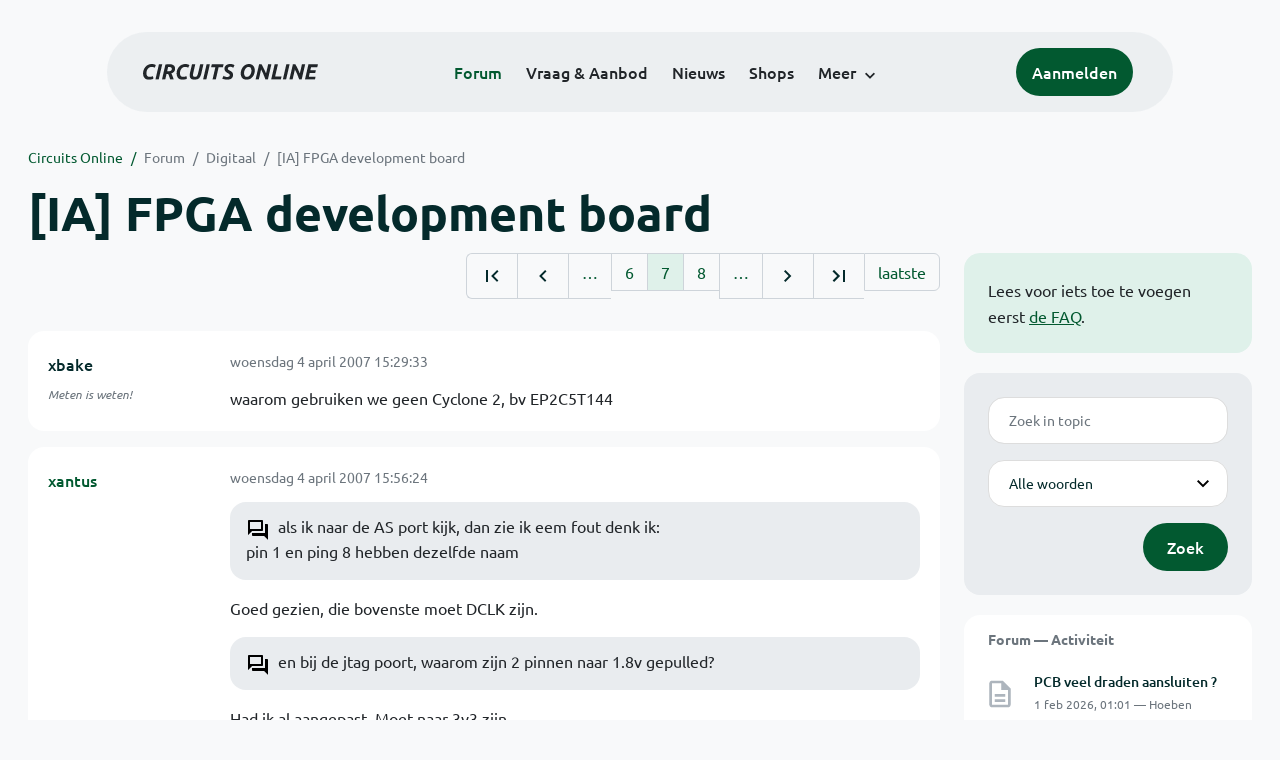

--- FILE ---
content_type: text/html; charset=ISO-8859-15
request_url: https://www.circuitsonline.net/forum/view/message/599314
body_size: 13094
content:
<!DOCTYPE html>
<html lang="nl" class="style-automode style-normal">
<head>
  <meta http-equiv="Content-Type" content="text/html; charset=ISO-8859-15">
  <meta name="viewport" content="width=device-width,initial-scale=1">
  <title>[IA] FPGA development board - Forum - Circuits Online</title>
  <link rel="stylesheet" href="/min?g=twentyfour-theme-css&amp;v=voFBUdfRb3ZJl4SGK7Dh4pf6ULA">

  <link rel="alternate" title="Circuits Online RSS feed" type="application/atom+xml" href="/rss">
  <meta name="author" content="Stichting Circuits Online">
  <link rel="shortcut icon" href="/favicon.ico">
  <script type="application/json" id="clientData">{"low_reso_form_action":"\/site-preference?type=low_reso","analytics":{"base_url":"https:\/\/analytics.circuitsonline.net\/","site_id":"1","sidebar":"yes","font":"default"}}</script>  <script src="/min?g=twentyfour-theme-js&amp;v=vwSmn05Lt8lutFRcFvYSBowqV0g" defer></script>
<script src="/min?g=forum.first-unread-js&amp;v=12QznLHFQV7ehLAmDmnVSTaDh7Q" defer></script>
<script src="/min?g=set-active-js&amp;v=WbdGP6txO090A4Di63RBPBbdy_0" defer></script>

</head>
<body>

            

<div class="main-navigation">
  <div class="main-navigation__row">
    <nav class="main-navigation__nav navbar navbar-expand js-set-active">
      <div class="container-fluid">
        <a href="/" class="navbar-brand"><img src="/assets/images/logo.svg?v=TZwq5KgQQh6qJscctdGOAAhuXtE" class="logo" alt="Circuits Online logo"><img src="/assets/images/logo-dark.svg?v=IV74dOVWBUje4259yBH_0CsgzXQ" class="logo-dark" alt="Circuits Online logo"></a>
        <ul class="navbar-nav">
                      <li class="nav-item"><a class="nav-link" href="/forum">Forum</a></li>
                      <li class="nav-item"><a class="nav-link" href="/aanbod">Vraag &amp; Aanbod</a></li>
                      <li class="nav-item"><a class="nav-link" href="/nieuws">Nieuws</a></li>
                      <li class="nav-item"><a class="nav-link" href="/shops">Shops</a></li>
                    <li class="nav-item dropdown">
            <a class="nav-link dropdown-toggle" href="#" role="button" data-bs-toggle="dropdown" aria-expanded="false">Meer</a>
            <ul class="dropdown-menu">
                              <li><a class="dropdown-item" href="/artikelen">Artikelen</a></li>
                              <li><a class="dropdown-item" href="/schakelingen">Schakelingen</a></li>
                              <li><a class="dropdown-item" href="/download">Downloads</a></li>
                              <li><a class="dropdown-item" href="/doneren">Doneren</a></li>
                              <li><a class="dropdown-item" href="/links">Links</a></li>
                              <li><a class="dropdown-item" href="/contact">Contact</a></li>
                          </ul>
          </li>
        </ul>
        <div class="main-navigation__account">
                      <a href="/my/login" class="btn">
              <span>Aanmelden</span>
              <svg class="icon icon--person" aria-hidden="true" focusable="false"><use xlink:href="/assets/images/icons.svg?v=O7jJGy0W9ch--tQExxxFdN9M86k#person"></use></svg>
            </a>
                  </div>
        <button class="btn main-navigation__offcanvas-button" type="button" data-bs-toggle="offcanvas" data-bs-target="#mainNavigationOffcanvas" aria-controls="mainNavigationOffcanvas"><span class="navbar-toggler-icon"></span></button>
      </div>
    </nav>
  </div>
</div>

<div class="main-navigation-offcanvas offcanvas offcanvas-end js-set-active" tabindex="-1" id="mainNavigationOffcanvas">
  <button type="button" class="btn btn-close" data-bs-dismiss="offcanvas" aria-label="Sluiten"><svg class="icon icon--close" aria-hidden="true" focusable="false"><use xlink:href="/assets/images/icons.svg?v=O7jJGy0W9ch--tQExxxFdN9M86k#close"></use></svg></button>
  <div class="offcanvas-body">
    <ul class="main-navigation-offcanvas__primary nav flex-column">
              <li class="nav-item"><a class="nav-link" href="/forum">Forum</a></li>
              <li class="nav-item"><a class="nav-link" href="/aanbod">Vraag &amp; Aanbod</a></li>
              <li class="nav-item"><a class="nav-link" href="/nieuws">Nieuws</a></li>
              <li class="nav-item"><a class="nav-link" href="/shops">Shops</a></li>
          </ul>
    <ul class="main-navigation-offcanvas__secondary nav flex-column">
              <li class="nav-item"><a class="nav-link" href="/artikelen">Artikelen</a></li>
              <li class="nav-item"><a class="nav-link" href="/schakelingen">Schakelingen</a></li>
              <li class="nav-item"><a class="nav-link" href="/download">Downloads</a></li>
              <li class="nav-item"><a class="nav-link" href="/doneren">Doneren</a></li>
              <li class="nav-item"><a class="nav-link" href="/links">Links</a></li>
              <li class="nav-item"><a class="nav-link" href="/contact">Contact</a></li>
          </ul>
  </div>
</div>

      
            
      
                                    <div class="container" itemscope itemtype="https://schema.org/DiscussionForumPosting">
        <div class="row">
      <div class="content--forum content--forum-topic order-1 col-xl-9 content">
        <div class="content__head">
          <nav class="content__head__breadcrumb" aria-label="Kruimelpad"><ol><li><a href="/">Circuits Online</a></li><li><a href="/forum">Forum</a></li><li><a href="/forum/section/3">Digitaal</a></li><li><a href="/forum/view/45499">[IA] FPGA development board</a></li></ol></nav>
          <h1 itemprop="headline">[IA] FPGA development board</h1>

                  </div>
      </div>
    </div>
    <div class="row">
      <aside class="col-xl-3 order-2">
                  
<div class="sidebar sidebar--forum-info sidebar--forum-info--show-mobile">
    <div class="sidebar__content">
                  <p>Lees voor iets toe te voegen eerst <a href="/forum/faq">de FAQ</a>.</p>
      
            
      </div>
</div>
                  <div class="sidebar sidebar--forum-topic-search">
  <div class="sidebar__content">
      <div class="alert alert-danger form-errors form-errors--empty" id="forum_topic_search_errors">
    <svg class="icon icon--dangerous" aria-hidden="true" focusable="false"><use href="/assets/images/icons.svg?v=O7jJGy0W9ch--tQExxxFdN9M86k#dangerous"></use></svg>
    <ul>
          </ul>
  </div>


<form class="form coForm" method="get" name="forum_topic_search" action="/forum/view/45499">
          <div class="form--forum_topic_search">
                                                    
                          
        <div class="form-element form-element--text" id="forum_topic_search_query">
                      <label class="form-label" for="forum-topic-search-query--R07yqhYPWuo">Zoek</label>
              <input class="form-control formText" placeholder="Zoek in topic" id="forum-topic-search-query--R07yqhYPWuo" type="text" name="query" value>

                            </div>
                                                
        
        <div class="form-element form-element--select" id="forum_topic_search_mode">
                      <label class="form-label">Modus</label>
            <select class="form-select formSelect" name="mode">
      <option value="and" selected>Alle woorden</option>
      <option value="or">E&eacute;n of meer woorden</option>
      <option value="user">Gebruiker</option>
  </select>
                            </div>
          
          <button type="submit" class="btn btn-primary">Zoek</button>
            </div>
</form>
  </div>
</div>

                  
<div class="tracker tracker--forum">
  <div class="tracker__head">
    <h6><a href="/forum/active">Forum &#x2014; Activiteit</a></h6>
  </div>
  <ol class="listing listing--small listing--forum-tracker">
                <li class="list-item" data-is-new-stamp="1769904103">
        <span class="image"><svg class="icon icon--description" aria-hidden="true" focusable="false"><use href="/assets/images/icons.svg?v=O7jJGy0W9ch--tQExxxFdN9M86k#description"></use></svg></span>
        <div>
          <div>
            <h6><a href="/forum/view/171081/last" rel="nofollow">PCB veel draden aansluiten ?</a></h6>
            <span class="meta">1 feb 2026, 01:01 &#x2014; Hoeben</span>
          </div>
        </div>
      </li>
                <li class="list-item" data-is-new-stamp="1769903386">
        <span class="image"><svg class="icon icon--description" aria-hidden="true" focusable="false"><use href="/assets/images/icons.svg?v=O7jJGy0W9ch--tQExxxFdN9M86k#description"></use></svg></span>
        <div>
          <div>
            <h6><a href="/forum/view/171109/last" rel="nofollow">Treinloods</a></h6>
            <span class="meta">1 feb 2026, 00:49 &#x2014; Fikkie zero</span>
          </div>
        </div>
      </li>
                <li class="list-item" data-is-new-stamp="1769901268">
        <span class="image"><svg class="icon icon--description" aria-hidden="true" focusable="false"><use href="/assets/images/icons.svg?v=O7jJGy0W9ch--tQExxxFdN9M86k#description"></use></svg></span>
        <div>
          <div>
            <h6><a href="/forum/view/171112/last" rel="nofollow">Griezelig nieuws uit Belarus!</a></h6>
            <span class="meta">1 feb 2026, 00:14 &#x2014; maartenbakker</span>
          </div>
        </div>
      </li>
                <li class="list-item" data-is-new-stamp="1769900812">
        <span class="image"><svg class="icon icon--description" aria-hidden="true" focusable="false"><use href="/assets/images/icons.svg?v=O7jJGy0W9ch--tQExxxFdN9M86k#description"></use></svg></span>
        <div>
          <div>
            <h6><a href="/forum/view/161974/last" rel="nofollow">Pioneer cdj-2000 wil niet meer aan</a></h6>
            <span class="meta">1 feb 2026, 00:06 &#x2014; Djjjjj</span>
          </div>
        </div>
      </li>
      </ol>
</div>

                  
<div class="tracker tracker--aanbod">
  <div class="tracker__head">
    <h6><a href="/aanbod">Vraag &amp; Aanbod &#x2014; Activiteit</a></h6>
  </div>
  <ol class="listing listing--small listing--aanbod-tracker">
                <li class="list-item" data-is-new-stamp="1769905972">
        <span class="image"><svg class="icon icon--shopping-bag" aria-hidden="true" focusable="false"><use href="/assets/images/icons.svg?v=O7jJGy0W9ch--tQExxxFdN9M86k#shopping_bag"></use></svg></span>
        <div>
          <div>
            <h6><a href="/aanbod/35463/meten/cemb-c34-balanceermachine-voor-banden..html">CEMB C34  Balanceermachine voor banden.</a></h6>
            <span class="meta">1 feb 2026, 01:32 &#x2014; EEEE</span>
          </div>
        </div>
      </li>
                <li class="list-item" data-is-new-stamp="1769890204">
        <span class="image"><svg class="icon icon--shopping-bag" aria-hidden="true" focusable="false"><use href="/assets/images/icons.svg?v=O7jJGy0W9ch--tQExxxFdN9M86k#shopping_bag"></use></svg></span>
        <div>
          <div>
            <h6><a href="/aanbod/35462/overige/antieke-bel-van-bell-telefoon.html">antieke bel van Bell Telefoon &#039;!</a></h6>
            <span class="meta">31 jan 2026, 21:10 &#x2014; ruts</span>
          </div>
        </div>
      </li>
                <li class="list-item" data-is-new-stamp="1769885740">
        <span class="image"><svg class="icon icon--shopping-bag" aria-hidden="true" focusable="false"><use href="/assets/images/icons.svg?v=O7jJGy0W9ch--tQExxxFdN9M86k#shopping_bag"></use></svg></span>
        <div>
          <div>
            <h6><a href="/aanbod/35461/meten/zoyi-zt-703s-oscilloscoop-multimeter-signaalgenerator-in-1-50mhz-25000-count-compleet.html">Zoyi ZT-703S Oscilloscoop/Multimeter/Signaalgenerator in 1 (50MHz, 25000 Count), compleet</a></h6>
            <span class="meta">31 jan 2026, 19:55 &#x2014; Salient</span>
          </div>
        </div>
      </li>
                <li class="list-item" data-is-new-stamp="1769884688">
        <span class="image"><svg class="icon icon--shopping-bag" aria-hidden="true" focusable="false"><use href="/assets/images/icons.svg?v=O7jJGy0W9ch--tQExxxFdN9M86k#shopping_bag"></use></svg></span>
        <div>
          <div>
            <h6><a href="/aanbod/35460/overige/inschakelvertraging.html">inschakelvertraging</a></h6>
            <span class="meta">31 jan 2026, 19:38 &#x2014; fatbeard</span>
          </div>
        </div>
      </li>
      </ol>
</div>

              </aside>
      <article class="content--forum content--forum-topic order-1 col-xl-9 content">
        <div class="content__content">
                      <link itemprop="url" href="/forum/view/45499">
  <meta itemprop="datePublished" content="2007-03-03T10:27:46+01:00">
<div itemprop="interactionStatistic" itemscope itemtype="https://schema.org/InteractionCounter">
  <meta itemprop="interactionType" content="https://schema.org/CommentAction">
  <meta itemprop="userInteractionCount" content="352">
</div>



<div class="forum-topic-header forum-topic-header--has-pager">
  <div><a href="#" class="btn btn-primary btn-icon btn-sm"><svg class="icon icon--arrow-downward" aria-hidden="true" focusable="false"><use href="/assets/images/icons.svg?v=O7jJGy0W9ch--tQExxxFdN9M86k#arrow_downward"></use></svg>Eerste ongelezen bericht</a></div>
  <nav class="pager" role="navigation"><ul><li><a href="/forum/view/45499/1" title="Eerste pagina"><svg class="icon icon--first_page"><use xlink:href="/assets/images/icons.svg#first_page"></use></svg></a></li><li><a href="/forum/view/45499/6" title="Vorige pagina"><svg class="icon icon--navigate_before"><use xlink:href="/assets/images/icons.svg#navigate_before"></use></svg></a></li><li role="presentation">&hellip;</li><li><a href="/forum/view/45499/6">6</a></li><li class="is-active"><a href="/forum/view/45499/7">7</a></li><li><a href="/forum/view/45499/8">8</a></li><li role="presentation">&hellip;</li><li><a href="/forum/view/45499/8" title="Volgende pagina"><svg class="icon icon--navigate_next"><use xlink:href="/assets/images/icons.svg#navigate_next"></use></svg></a></li><li><a href="/forum/view/45499/15" title="Laatste pagina"><svg class="icon icon--last_page"><use xlink:href="/assets/images/icons.svg#last_page"></use></svg></a></li><li><a href="/forum/view/45499/last" rel="nofollow">laatste</a></li></ul></nav>
</div>

                                                                                                                                                          
  
  <div class="user-message-list user-message-list--forum">
          <div class="user-message-list__message" data-id="598796" data-timestamp="1175693373" itemprop="comment" itemscope itemtype="https://schema.org/Comment">
        <div class="user-message-list__message__name" itemprop="author" itemscope itemtype="https://schema.org/Person">
          <h6 itemprop="name">
                          <a href="/forum/user/6326" class="user" title="xbake" itemprop="url">
                xbake
              </a>
                      </h6>
                                          <p class="user-message-list__message__name__signature">Meten is weten!</p>
                  </div>
        <div class="user-message-list__message__content">
          <div class="user-message-list__message__content__meta">
            <div class="user-message-list__message__content__meta__date" >
              <a id="598796" href="/forum/view/message/598796#598796" rel="nofollow">              <time datetime="2007-04-04T15:29:33+02:00" itemprop="dateCreated">woensdag 4 april 2007 15:29:33</time>              </a>            </div>
            <div class="user-message-list__message__content__meta__icons">
              
            </div>
          </div>
          <div class="user-message-list__message__content__content" itemprop="text">
            <p>waarom gebruiken we geen Cyclone 2, bv EP2C5T144</p>

                      </div>
          
        </div>
        <div class="user-message-list__message__icons">
          
        </div>
      </div>
          <div class="user-message-list__message" data-id="598814" data-timestamp="1175694984" itemprop="comment" itemscope itemtype="https://schema.org/Comment">
        <div class="user-message-list__message__name" itemprop="author" itemscope itemtype="https://schema.org/Person">
          <h6 itemprop="name">
                          <a href="/forum/user/14754" class="is-starter" title="xantus (topic starter)" itemprop="url">
                xantus
              </a>
                      </h6>
                                      </div>
        <div class="user-message-list__message__content">
          <div class="user-message-list__message__content__meta">
            <div class="user-message-list__message__content__meta__date" >
              <a id="598814" href="/forum/view/message/598814#598814" rel="nofollow">              <time datetime="2007-04-04T15:56:24+02:00" itemprop="dateCreated">woensdag 4 april 2007 15:56:24</time>              </a>            </div>
            <div class="user-message-list__message__content__meta__icons">
              
            </div>
          </div>
          <div class="user-message-list__message__content__content" itemprop="text">
            <blockquote class="ubbq"><p>als ik naar de AS port kijk, dan zie ik eem fout denk ik:<br>pin 1 en ping 8 hebben dezelfde naam</p></blockquote><p>Goed gezien, die bovenste moet DCLK zijn.</p><blockquote class="ubbq"><p>en bij de jtag poort, waarom zijn 2 pinnen naar 1.8v gepulled?</p></blockquote><p>Had ik al aangepast. Moet naar 3v3 zijn.</p><blockquote class="ubbq"><p>is deze de meest recente schema?</p></blockquote><p>Nee, is al heel oud <img class="smilie" src="/images/smilies/wink.gif" alt=";)">.</p>

                      </div>
          
        </div>
        <div class="user-message-list__message__icons">
          
        </div>
      </div>
          <div class="user-message-list__message" data-id="598834" data-timestamp="1175697074" itemprop="comment" itemscope itemtype="https://schema.org/Comment">
        <div class="user-message-list__message__name" itemprop="author" itemscope itemtype="https://schema.org/Person">
          <h6 itemprop="name">
                          <a href="/forum/user/384" class="user" title="miniK0bo" itemprop="url">
                miniK0bo
              </a>
                      </h6>
                                      </div>
        <div class="user-message-list__message__content">
          <div class="user-message-list__message__content__meta">
            <div class="user-message-list__message__content__meta__date" >
              <a id="598834" href="/forum/view/message/598834#598834" rel="nofollow">              <time datetime="2007-04-04T16:31:14+02:00" itemprop="dateCreated">woensdag 4 april 2007 16:31:14</time>              </a>            </div>
            <div class="user-message-list__message__content__meta__icons">
              
            </div>
          </div>
          <div class="user-message-list__message__content__content" itemprop="text">
            <p>even een vraagje tussen door:</p><p>Op de cyclone2 kunnen de volgende pinnen als IO pinnen gebruikt worden.<br>ASDO<br>nCSO<br>INIT_DONE<br>nCEO<br>Als ik een Active Serial poort erop wil, moet deze pinnen alleen gebruikt worden door de AS poort zeker? Ik kan deze pinnen niet ook voor andere dingen gebruiken (als ik voor AS kies)?</p><p>Is het mogelijk om een driver er tussen te plaatsen, en met behulp van de nSTATUS en CONF_DONE, kiezen of ik AS wil of mijn normale circuit?</p>

                      </div>
          
        </div>
        <div class="user-message-list__message__icons">
          
        </div>
      </div>
          <div class="user-message-list__message" data-id="598902" data-timestamp="1175705631" itemprop="comment" itemscope itemtype="https://schema.org/Comment">
        <div class="user-message-list__message__name" itemprop="author" itemscope itemtype="https://schema.org/Person">
          <h6 itemprop="name">
                          <a href="/forum/user/8956" class="user" title="free_electron" itemprop="url">
                free_electron
              </a>
                      </h6>
                      <p class="user-message-list__message__name__status">Silicon Member</p>
                                          <p class="user-message-list__message__name__signature">Professioneel ElectronenTemmer  - <a href="http://siliconvalleygarage.com" target="_blank" rel="nofollow noopener">siliconvalleygarage.com</a> - De voltooid verleden tijd van &#039;halfgeleider&#039; is &#039;zand&#039; ... US 8,032,693 / US 7,714,746 / US 7,355,303 / US 7,098,557 / US 6,762,632 / EP 1804159  - Real programmers write Hex into ROM</p>
                  </div>
        <div class="user-message-list__message__content">
          <div class="user-message-list__message__content__meta">
            <div class="user-message-list__message__content__meta__date" >
              <a id="598902" href="/forum/view/message/598902#598902" rel="nofollow">              <time datetime="2007-04-04T18:53:51+02:00" itemprop="dateCreated">woensdag 4 april 2007 18:53:51</time>              </a>            </div>
            <div class="user-message-list__message__content__meta__icons">
              
            </div>
          </div>
          <div class="user-message-list__message__content__content" itemprop="text">
            <p>doe dat niet.<br>alloceer die pinnen dedicated voor hun AS functie.<br>de chip is &#039;picky&#039; voor zijn signalen.</p><p>je wint alleen 2 io pinnen en een hoop miserie. en je moet telkens met jumpertjes liggen prullen.</p><p>de helft van die AS pinnen zijn toch gene io pinnen.</p>

                      </div>
          
        </div>
        <div class="user-message-list__message__icons">
          
        </div>
      </div>
          <div class="user-message-list__message" data-id="598903" data-timestamp="1175705794" itemprop="comment" itemscope itemtype="https://schema.org/Comment">
        <div class="user-message-list__message__name" itemprop="author" itemscope itemtype="https://schema.org/Person">
          <h6 itemprop="name">
                          <a href="/forum/user/8956" class="user" title="free_electron" itemprop="url">
                free_electron
              </a>
                      </h6>
                      <p class="user-message-list__message__name__status">Silicon Member</p>
                                          <p class="user-message-list__message__name__signature">Professioneel ElectronenTemmer  - <a href="http://siliconvalleygarage.com" target="_blank" rel="nofollow noopener">siliconvalleygarage.com</a> - De voltooid verleden tijd van &#039;halfgeleider&#039; is &#039;zand&#039; ... US 8,032,693 / US 7,714,746 / US 7,355,303 / US 7,098,557 / US 6,762,632 / EP 1804159  - Real programmers write Hex into ROM</p>
                  </div>
        <div class="user-message-list__message__content">
          <div class="user-message-list__message__content__meta">
            <div class="user-message-list__message__content__meta__date" >
              <a id="598903" href="/forum/view/message/598903#598903" rel="nofollow">              <time datetime="2007-04-04T18:56:34+02:00" itemprop="dateCreated">woensdag 4 april 2007 18:56:34</time>              </a>            </div>
            <div class="user-message-list__message__content__meta__icons">
              
            </div>
          </div>
          <div class="user-message-list__message__content__content" itemprop="text">
            <blockquote class="ubbq"><p><a href="/forum/view/message/598796#598796" class="quote"><b>Op 4 april 2007 15:29:33 schreef xbake</b></a>:<br>waarom gebruiken we geen Cyclone 2, bv EP2C5T144</p></blockquote><p>zeg jongen.... die discussie hebben we 3 weken terug al gehad ...</p><p>ik weet niet wat Xantus zijn beweegredenen zijn . de mijne zijn simpel : ik heb nog een volledige tray ep1C3 liggen. en de upgrade naar 1c6 is eenvoudig.</p><p>je kan zelf bepalen welke je wilt zetten.  in cyclone II is er maar 1 chippie in tqfp144. Ik dacht trouwens dat die Cyclone II ook iets minder IO pinnen had dan de cyclone 1.</p><p>en de 1c6 / 1c6 zijn meeeer dan groot genoeg voor wat ik er wil mee doen. het enige voordeel van cyclone II is dat er multipliers in zitten... en de kans dat je dat gaat gebruiken is klein. je moet al geweldige complexe dingen hebben vooraleer je dat nodig hebt.</p>

                          <p class="user-message-list__message__content__content__editmessage">
                [Bericht gewijzigd door
                <a href="/forum/user/8956">free_electron</a>                op <time datetime="2007-04-04T18:57:31+02:00" itemprop="dateModified">woensdag 4 april 2007 18:57:31</time>
                ]
              </p>
                      </div>
          
        </div>
        <div class="user-message-list__message__icons">
          
        </div>
      </div>
          <div class="user-message-list__message" data-id="599314" data-timestamp="1175785359" itemprop="comment" itemscope itemtype="https://schema.org/Comment">
        <div class="user-message-list__message__name" itemprop="author" itemscope itemtype="https://schema.org/Person">
          <h6 itemprop="name">
                          <a href="/forum/user/14754" class="is-starter" title="xantus (topic starter)" itemprop="url">
                xantus
              </a>
                      </h6>
                                      </div>
        <div class="user-message-list__message__content">
          <div class="user-message-list__message__content__meta">
            <div class="user-message-list__message__content__meta__date" >
              <a id="599314" href="/forum/view/message/599314#599314" rel="nofollow">              <time datetime="2007-04-05T17:02:39+02:00" itemprop="dateCreated">donderdag 5 april 2007 17:02:39</time>              </a>            </div>
            <div class="user-message-list__message__content__meta__icons">
              
            </div>
          </div>
          <div class="user-message-list__message__content__content" itemprop="text">
            <blockquote class="ubbq"><p>waarom gebruiken we geen Cyclone 2, bv EP2C5T144</p></blockquote><p>Zijn ongeveer even groot, cyclone I heeft 10% meer IO pinnen dan de cyclone II.<br>Van de cyclone I zijn er meerdere in TQFN package waardoor je makkelijker kan kiezen welke je wilt. Van de cyclone II is er alleen de EP2C5 in TQFP144.</p><p>Nog een <a href="http://greenbird.info/fpga_gerber.pdf" target="_blank" rel="nofollow noopener">plaatje</a> van de gerber die is gestuurd <img class="smilie" src="/images/smilies/smile.gif" alt=":)">. Nu ben ik opzoek naar de componenten ervoor. Als er iemand is die deze <a href="http://www.greenbird.info/bom.html" target="_blank" rel="nofollow noopener">componenten</a> (of een deel ervan) heeft liggen en aan wil verkopen. Stuur mij dan een mailtje. Of misschien is er iemand die binnenkort bij digikey gaat bestellen waar ik bij mee mag bestellen.</p><p>EDIT: winkel waar ik zonder credit card kan bestellen waar ze deze componenten hebben zijn ook welkom (vooral voor de fpga).</p>

                      </div>
          
        </div>
        <div class="user-message-list__message__icons">
          
        </div>
      </div>
          <div class="user-message-list__message" data-id="599332" data-timestamp="1175787670" itemprop="comment" itemscope itemtype="https://schema.org/Comment">
        <div class="user-message-list__message__name" itemprop="author" itemscope itemtype="https://schema.org/Person">
          <h6 itemprop="name">
                          <a href="/forum/user/15003" class="user" title="Mol3000" itemprop="url">
                Mol3000
              </a>
                      </h6>
                                      </div>
        <div class="user-message-list__message__content">
          <div class="user-message-list__message__content__meta">
            <div class="user-message-list__message__content__meta__date" >
              <a id="599332" href="/forum/view/message/599332#599332" rel="nofollow">              <time datetime="2007-04-05T17:41:10+02:00" itemprop="dateCreated">donderdag 5 april 2007 17:41:10</time>              </a>            </div>
            <div class="user-message-list__message__content__meta__icons">
              
            </div>
          </div>
          <div class="user-message-list__message__content__content" itemprop="text">
            <p>microSD card socket, waar haal je die vandaan?</p>

                      </div>
          
        </div>
        <div class="user-message-list__message__icons">
          
        </div>
      </div>
          <div class="user-message-list__message" data-id="599335" data-timestamp="1175788003" itemprop="comment" itemscope itemtype="https://schema.org/Comment">
        <div class="user-message-list__message__name" itemprop="author" itemscope itemtype="https://schema.org/Person">
          <h6 itemprop="name">
                          <a href="/forum/user/14754" class="is-starter" title="xantus (topic starter)" itemprop="url">
                xantus
              </a>
                      </h6>
                                      </div>
        <div class="user-message-list__message__content">
          <div class="user-message-list__message__content__meta">
            <div class="user-message-list__message__content__meta__date" >
              <a id="599335" href="/forum/view/message/599335#599335" rel="nofollow">              <time datetime="2007-04-05T17:46:43+02:00" itemprop="dateCreated">donderdag 5 april 2007 17:46:43</time>              </a>            </div>
            <div class="user-message-list__message__content__meta__icons">
              
            </div>
          </div>
          <div class="user-message-list__message__content__content" itemprop="text">
            <p><a href="http://www.sparkfun.com/commerce/product_info.php?products_id=127" target="_blank" rel="nofollow noopener">hier</a> of <a href="http://www.digikey.com/scripts/DkSearch/dksus.dll?Detail?Ref=145561&amp;Row=171848&amp;Site=US" target="_blank" rel="nofollow noopener">hier</a>. Heb hem zelf bij sparkfun gehaald.</p>

                      </div>
          
        </div>
        <div class="user-message-list__message__icons">
          
        </div>
      </div>
          <div class="user-message-list__message" data-id="599343" data-timestamp="1175788764" itemprop="comment" itemscope itemtype="https://schema.org/Comment">
        <div class="user-message-list__message__name" itemprop="author" itemscope itemtype="https://schema.org/Person">
          <h6 itemprop="name">
                          <a href="/forum/user/15003" class="user" title="Mol3000" itemprop="url">
                Mol3000
              </a>
                      </h6>
                                      </div>
        <div class="user-message-list__message__content">
          <div class="user-message-list__message__content__meta">
            <div class="user-message-list__message__content__meta__date" >
              <a id="599343" href="/forum/view/message/599343#599343" rel="nofollow">              <time datetime="2007-04-05T17:59:24+02:00" itemprop="dateCreated">donderdag 5 april 2007 17:59:24</time>              </a>            </div>
            <div class="user-message-list__message__content__meta__icons">
              
            </div>
          </div>
          <div class="user-message-list__message__content__content" itemprop="text">
            <p>dank.</p><p>lol, gebruik ik in me ontwerp net een ander footprint.<br>Deze: <a href="http://multimedia.mmm.com/mws/mediawebserver.dyn?6666660Zjcf6lVs6EVs66SGhSCOrrrrQ-" target="_blank" rel="nofollow noopener">http://multimedia.mmm.com/mws/mediawebserver.dyn?6666660Zjcf6lVs6EVs66&hellip;</a></p><p>Ik heb er eentje nodig voor proto. Dan contact ik een supplier wel voor een sample. </p>

                      </div>
          
        </div>
        <div class="user-message-list__message__icons">
          
        </div>
      </div>
          <div class="user-message-list__message" data-id="599430" data-timestamp="1175796996" itemprop="comment" itemscope itemtype="https://schema.org/Comment">
        <div class="user-message-list__message__name" itemprop="author" itemscope itemtype="https://schema.org/Person">
          <h6 itemprop="name">
                          <a href="/forum/user/11604" class="user" title="madwizard" itemprop="url">
                madwizard
              </a>
                      </h6>
                                          <p class="user-message-list__message__name__signature"><a href="http://www.madwizard.org" target="_blank" rel="nofollow noopener">www.madwizard.org</a></p>
                  </div>
        <div class="user-message-list__message__content">
          <div class="user-message-list__message__content__meta">
            <div class="user-message-list__message__content__meta__date" >
              <a id="599430" href="/forum/view/message/599430#599430" rel="nofollow">              <time datetime="2007-04-05T20:16:36+02:00" itemprop="dateCreated">donderdag 5 april 2007 20:16:36</time>              </a>            </div>
            <div class="user-message-list__message__content__meta__icons">
              
            </div>
          </div>
          <div class="user-message-list__message__content__content" itemprop="text">
            <blockquote class="ubbq"><p><a href="/forum/view/message/598903#598903" class="quote"><b>Op 4 april 2007 18:56:34 schreef free_electron</b></a>:<br>in cyclone II is er maar 1 chippie in tqfp144.</p></blockquote><blockquote class="ubbq"><p><a href="/forum/view/message/599314#599314" class="quote"><b>Op 5 april 2007 17:02:39 schreef xantus</b></a>:<br>Van de cyclone II is er alleen de EP2C5 in TQFP144.</p></blockquote><p>Dan kijken jullie toch echt verkeerd. <br><b>EP2C5</b>: TQFP 144 pins en PQFP 208 pins (=TQFP maar dan dikker)<br><b>EP2C8</b>: TQFP 144 pins en PQFP 208 pins <br><b>EP2C20</b> (!): PQFP 240 pins<br>De laatste is redelijk nieuw maar ook gewoon prima bij digikey NL te krijgen (op voorraad). De andere 2 zijn er al heel lang.</p><p>(En de cyclone III gaat zelfs tot 40k LE&#039;s in PQFP, dus we zitten nog lang niet in de problemen met een tekort aan LE&#039;s in soldeerbare packages)</p>

                          <p class="user-message-list__message__content__content__editmessage">
                [Bericht gewijzigd door
                <a href="/forum/user/11604">madwizard</a>                op <time datetime="2007-04-05T20:17:59+02:00" itemprop="dateModified">donderdag 5 april 2007 20:17:59</time>
                ]
              </p>
                      </div>
          
        </div>
        <div class="user-message-list__message__icons">
          
        </div>
      </div>
          <div class="user-message-list__message" data-id="599527" data-timestamp="1175807863" itemprop="comment" itemscope itemtype="https://schema.org/Comment">
        <div class="user-message-list__message__name" itemprop="author" itemscope itemtype="https://schema.org/Person">
          <h6 itemprop="name">
                          <a href="/forum/user/14754" class="is-starter" title="xantus (topic starter)" itemprop="url">
                xantus
              </a>
                      </h6>
                                      </div>
        <div class="user-message-list__message__content">
          <div class="user-message-list__message__content__meta">
            <div class="user-message-list__message__content__meta__date" >
              <a id="599527" href="/forum/view/message/599527#599527" rel="nofollow">              <time datetime="2007-04-05T23:17:43+02:00" itemprop="dateCreated">donderdag 5 april 2007 23:17:43</time>              </a>            </div>
            <div class="user-message-list__message__content__meta__icons">
              
            </div>
          </div>
          <div class="user-message-list__message__content__content" itemprop="text">
            <p>EP2C8 is inderdaad in TQFP144. Had dit nog niet gezien. Maar deze heeft nog minder IO&#039;s (84 tegen 98 van de EP1C6). </p><p>Er zijn er idd ook in PQFP. Deze zijn ook goed te solderen, maar door het dubbele aantal pinnen passen deze niet meer in die gratis eagle versie met extra componenten. Je hebt dan bijna alle ruimte nodig om de io&#039;s naar buiten te brengen + vergrote oppervlakte van de chip.</p><p>Is jammer dat de EP1C3, EP1C6, EP2C5 en EP2C8 niet pin compitable zijn. Dat zou het helemaal mooi maken zodat je zelf kan kiezen welke je neemt. </p>

                          <p class="user-message-list__message__content__content__editmessage">
                [Bericht gewijzigd door
                <a href="/forum/user/14754">xantus</a>                op <time datetime="2007-04-05T23:19:44+02:00" itemprop="dateModified">donderdag 5 april 2007 23:19:44</time>
                ]
              </p>
                      </div>
          
        </div>
        <div class="user-message-list__message__icons">
          
        </div>
      </div>
          <div class="user-message-list__message" data-id="599541" data-timestamp="1175808971" itemprop="comment" itemscope itemtype="https://schema.org/Comment">
        <div class="user-message-list__message__name" itemprop="author" itemscope itemtype="https://schema.org/Person">
          <h6 itemprop="name">
                          <a href="/forum/user/6326" class="user" title="xbake" itemprop="url">
                xbake
              </a>
                      </h6>
                                          <p class="user-message-list__message__name__signature">Meten is weten!</p>
                  </div>
        <div class="user-message-list__message__content">
          <div class="user-message-list__message__content__meta">
            <div class="user-message-list__message__content__meta__date" >
              <a id="599541" href="/forum/view/message/599541#599541" rel="nofollow">              <time datetime="2007-04-05T23:36:11+02:00" itemprop="dateCreated">donderdag 5 april 2007 23:36:11</time>              </a>            </div>
            <div class="user-message-list__message__content__meta__icons">
              
            </div>
          </div>
          <div class="user-message-list__message__content__content" itemprop="text">
            <p>de voorbije pagina&#039;s was er heel wat over en weer getrek waardoor ik de draad wat kwijt was welke fpga er nu ging komen. </p><p>Zolang ie maar soldeerbaar is, is het prima voor mij <img class="smilie" src="/images/smilies/wink.gif" alt=";)">. Ik zou wel graag wat meer doen met beeldverwerking, dus een krachtige processor is wel gevraagd, daarmee de vraag van de cyclone 2, onder het moto: &quot;ander en beter&quot;.</p><p>Ik zag onlangs dat philips &#039;ambilight&#039; gebruikt bij hun flat tv&#039;s, die verandert van kleur, naargelang bv de meest voorkomende kleur in het beeld. Lijkt me leuk zelf zoiets in mekaar te boksen met het bordje <img class="smilie" src="/images/smilies/puh2.gif" alt=":p"> . dan speelt het aantal IO&#039;s niet zo&#039;n rol, althans die 10% meer toch niet <img class="smilie" src="/images/smilies/wink.gif" alt=";)">.</p><p>mvg, bert</p>

                          <p class="user-message-list__message__content__content__editmessage">
                [Bericht gewijzigd door
                <a href="/forum/user/6326">xbake</a>                op <time datetime="2007-04-05T23:42:35+02:00" itemprop="dateModified">donderdag 5 april 2007 23:42:35</time>
                ]
              </p>
                      </div>
          
        </div>
        <div class="user-message-list__message__icons">
          
        </div>
      </div>
          <div class="user-message-list__message" data-id="599548" data-timestamp="1175809496" itemprop="comment" itemscope itemtype="https://schema.org/Comment">
        <div class="user-message-list__message__name" itemprop="author" itemscope itemtype="https://schema.org/Person">
          <h6 itemprop="name">
                          <a href="/forum/user/11604" class="user" title="madwizard" itemprop="url">
                madwizard
              </a>
                      </h6>
                                          <p class="user-message-list__message__name__signature"><a href="http://www.madwizard.org" target="_blank" rel="nofollow noopener">www.madwizard.org</a></p>
                  </div>
        <div class="user-message-list__message__content">
          <div class="user-message-list__message__content__meta">
            <div class="user-message-list__message__content__meta__date" >
              <a id="599548" href="/forum/view/message/599548#599548" rel="nofollow">              <time datetime="2007-04-05T23:44:56+02:00" itemprop="dateCreated">donderdag 5 april 2007 23:44:56</time>              </a>            </div>
            <div class="user-message-list__message__content__meta__icons">
              
            </div>
          </div>
          <div class="user-message-list__message__content__content" itemprop="text">
            <blockquote class="ubbq"><p><a href="/forum/view/message/599541#599541" class="quote"><b>Op 5 april 2007 23:36:11 schreef xbake</b></a>:<br>Ik zag onlangs dat philips &#039;ambilight&#039; gebruikt bij hun flat tv&#039;s, die verandert van kleur, naargelang bv de meest voorkomende kleur in het beeld. Lijkt me leuk zelf zoiets in mekaar te boksen met het bordje <img class="smilie" src="/images/smilies/puh2.gif" alt=":p"> . dan speelt het aantal IO&#039;s niet zo&#039;n rol, althans die 10% meer toch niet <img class="smilie" src="/images/smilies/wink.gif" alt=";)">.</p></blockquote><p><a href="http://gathering.tweakers.net/forum/list_messages/990389/last" target="_blank" rel="nofollow noopener">DIY Ambilight howto?</a> Prototype PCB wordt op dit moment gefabriceerd <img class="smilie" src="/images/smilies/smile.gif" alt=":)"></p>

                      </div>
          
        </div>
        <div class="user-message-list__message__icons">
          
        </div>
      </div>
          <div class="user-message-list__message" data-id="599563" data-timestamp="1175811721" itemprop="comment" itemscope itemtype="https://schema.org/Comment">
        <div class="user-message-list__message__name" itemprop="author" itemscope itemtype="https://schema.org/Person">
          <h6 itemprop="name">
                          <a href="/forum/user/14754" class="is-starter" title="xantus (topic starter)" itemprop="url">
                xantus
              </a>
                      </h6>
                                      </div>
        <div class="user-message-list__message__content">
          <div class="user-message-list__message__content__meta">
            <div class="user-message-list__message__content__meta__date" >
              <a id="599563" href="/forum/view/message/599563#599563" rel="nofollow">              <time datetime="2007-04-06T00:22:01+02:00" itemprop="dateCreated">vrijdag 6 april 2007 00:22:01</time>              </a>            </div>
            <div class="user-message-list__message__content__meta__icons">
              
            </div>
          </div>
          <div class="user-message-list__message__content__content" itemprop="text">
            <p>Wat en topic <img class="smilie" src="/images/smilies/yummie.gif" alt=":9">. Omdat ik een beetje lui ben vraag ik de vraagjes maar hier even ipv dat hele topic te lezen.<br>1) Welke FPGA (of cpld als ik het goed lees) zit erop?<br>2) <strike>Welke ADC gebruik je?</strike> TVP5150 video decoder zie ik<br>3) Waar heb je de PCBs laten maken?</p><p>En mag ik je een tip geven in dit topic (heb geen account op GoT). IC1 lijkt mij de voltage regulator, weet niet hoeveel je gebruikt, maar denk dat je beter iets in sot-23-5 kan zoeken dan DPAK. Bespaard redelijk wat ruimte (50%) <img class="smilie" src="/images/smilies/wink.gif" alt=";)"></p><p>Maar ziet er erg mooi uit <img class="smilie" src="/images/smilies/smile.gif" alt=":)"></p><p>////////// stukje van tweakers:///////</p><blockquote class="ubbq"><p><b>naftebakje</b>:<br>Als ik het goed zie, is er aan dat printje niets wat niet met de methode &quot;grote druppel tin aan een rij pinnetjes hangen, print schuin houden en met een tik de druppel tin naar beneden gooien&quot; kan gesoldeerd worden, eventueel nog eens de onderste pinnetjes met wat desoldeerlint bijwerken.</p></blockquote><blockquote class="ubbq"><p><b>madwizard</b>:<br>Solderen kan inderdaad wel met de hand, maar het gaat wel een stuk sneller als je soldeerpasta + hete lucht / oven gebruikt. Wel veel 0.5mm pitch spul, meeste R en Cs zijn 0805, alleen de 100nF zijn 0603.</p></blockquote><p>Heb op de bottom layer 1 DFN package zitten (0.5mm pitch no leads). En dat met een bout solderen, dat is het echte werk <img class="smilie" src="/images/smilies/devil.gif" alt="&gt;:)">. Hoop dat het goed gaat, vorige keer QFN (1mm pitch, no leads) gedaan en dat ging goed, dus hoop dat dit ook goed gaat.</p>

                          <p class="user-message-list__message__content__content__editmessage">
                [Bericht gewijzigd door
                <a href="/forum/user/14754">xantus</a>                op <time datetime="2007-04-06T00:31:50+02:00" itemprop="dateModified">vrijdag 6 april 2007 00:31:50</time>
                ]
              </p>
                      </div>
          
        </div>
        <div class="user-message-list__message__icons">
          
        </div>
      </div>
          <div class="user-message-list__message" data-id="599577" data-timestamp="1175813798" itemprop="comment" itemscope itemtype="https://schema.org/Comment">
        <div class="user-message-list__message__name" itemprop="author" itemscope itemtype="https://schema.org/Person">
          <h6 itemprop="name">
                          <a href="/forum/user/6326" class="user" title="xbake" itemprop="url">
                xbake
              </a>
                      </h6>
                                          <p class="user-message-list__message__name__signature">Meten is weten!</p>
                  </div>
        <div class="user-message-list__message__content">
          <div class="user-message-list__message__content__meta">
            <div class="user-message-list__message__content__meta__date" >
              <a id="599577" href="/forum/view/message/599577#599577" rel="nofollow">              <time datetime="2007-04-06T00:56:38+02:00" itemprop="dateCreated">vrijdag 6 april 2007 00:56:38</time>              </a>            </div>
            <div class="user-message-list__message__content__meta__icons">
              
            </div>
          </div>
          <div class="user-message-list__message__content__content" itemprop="text">
            <blockquote class="ubbq"><p>DIY Ambilight howto? Prototype PCB wordt op dit moment gefabriceerd </p></blockquote><p>h&eacute;, idd !, maar wat een topic idd, dat lees je niet in 1 2 3; even de laatste pagina&#039;s proberen nalezen <img class="smilie" src="/images/smilies/puh2.gif" alt=":p"></p>

                      </div>
          
        </div>
        <div class="user-message-list__message__icons">
          
        </div>
      </div>
          <div class="user-message-list__message" data-id="599587" data-timestamp="1175817641" itemprop="comment" itemscope itemtype="https://schema.org/Comment">
        <div class="user-message-list__message__name" itemprop="author" itemscope itemtype="https://schema.org/Person">
          <h6 itemprop="name">
                          <a href="/forum/user/11604" class="user" title="madwizard" itemprop="url">
                madwizard
              </a>
                      </h6>
                                          <p class="user-message-list__message__name__signature"><a href="http://www.madwizard.org" target="_blank" rel="nofollow noopener">www.madwizard.org</a></p>
                  </div>
        <div class="user-message-list__message__content">
          <div class="user-message-list__message__content__meta">
            <div class="user-message-list__message__content__meta__date" >
              <a id="599587" href="/forum/view/message/599587#599587" rel="nofollow">              <time datetime="2007-04-06T02:00:41+02:00" itemprop="dateCreated">vrijdag 6 april 2007 02:00:41</time>              </a>            </div>
            <div class="user-message-list__message__content__meta__icons">
              
            </div>
          </div>
          <div class="user-message-list__message__content__content" itemprop="text">
            <blockquote class="ubbq"><p><a href="/forum/view/message/599563#599563" class="quote"><b>Op 6 april 2007 00:22:01 schreef xantus</b></a>:<br>Wat en topic <img class="smilie" src="/images/smilies/yummie.gif" alt=":9">. Omdat ik een beetje lui ben vraag ik de vraagjes maar hier even ipv dat hele topic te lezen.</p></blockquote><p>Ja het is een flink topic, loop ook al een jaar ofzo met het idee om zoiets te maken.</p><blockquote class="ubbq"><p>1) Welke FPGA (of cpld als ik het goed lees) zit erop?</p></blockquote><p>CPLD inderdaad, MAX II EPM570. Het idee is dat de CPLD alleen een set gemiddelde kleurwaarden over het hele beeld verspreid berekent, en dat dan verder doorgeeft aan een AVR (ATmega32/324P) die er dan een leuk algoritme op los laat. Op zich zou een FGPA ook niet misstaan voor deze toepassing  maar het ontwerp is zo een beetje gegroeid, het hele CPLD/FPGA gebeuren heb ik ongeveer tegelijk met dit project opgepikt. Ook zullen meer mensen met de AVR uit te voeten kunnen om eigen uitbreidingen te maken dan met FPGAs, en leent het algoritme zich ook heel goed voor een microcontroller. </p><blockquote class="ubbq"><p>2) <strike>Welke ADC gebruik je?</strike> TVP5150 video decoder zie ik</p></blockquote><p>Ja dat is een veelgebruikte composite/s-video decoder. Komt een digitaal BT.656 signaal uit wat weer makkelijk verwerkt kan worden. De CPLD is nodig omdat dit een 27MByte/s signaal is en dat dus onmogelijk door een AVR verwerkt kan worden.</p><blockquote class="ubbq"><p>3) Waar heb je de PCBs laten maken?</p></blockquote><p>Bij LEDsee, net als jouw printjes. Ze zijn nog niet geleverd maar wel al besteld en hopelijk komen ze er <a href="http://www.madwizard.org/extern/ambi/chameleon-pcb1.png" target="_blank" rel="nofollow noopener">zo</a> uit te zien. Zag alleen weer te laat dat ik solder mask had zitten op de USB connector pinnen (aan de zijkant dan, niet de data/voedingspinnen). </p><blockquote class="ubbq"><p>En mag ik je een tip geven in dit topic (heb geen account op GoT). IC1 lijkt mij de voltage regulator, weet niet hoeveel je gebruikt, maar denk dat je beter iets in sot-23-5 kan zoeken dan DPAK. Bespaard redelijk wat ruimte (50%) <img class="smilie" src="/images/smilies/wink.gif" alt=";)"></p></blockquote><p>Ik heb het expres wat ruim genomen. De 1.8V komt ook van de 3.3V regulator af en totaal komt dat op zo&#039;n 300mA (die video chip heeft ook aardig wat nodig). Het idee is dat je er 4,5V in stopt maar met wat marge en zeker met ongreguleerde voedingen kan dat zo een paar volt hoger worden. Met 6V erin moet de regelaar dan al 810mW wegwerken. En sot-23-5 is erg slecht in warmte wegwerken (volgens mij 100 a 200 C/W). </p><p>Schakelend zou helemaal mooi zijn maar daar vallen de kosten altijd weer zo van tegen. Voor eigen ontwerpjes vind ik dat meestal niet zo&#039;n probleem maar voor iets wat veel mensen graag willen hebben zijn de kosten toch wel een belangrijk punt. En een schakelende regelaar met spoel, low-esr caps e.d. zit toch gauw op 8 euro. En voor een paar euro heb je een lineaire oplossing.</p><p>Overigens is dit printje een eerste prototype. De software e.d. moet allemaal nog ontwikkeld worden. Als dat gedaan is wordt de definitieve versie gemaakt en zullen de onderdelen nog wat wijzigen. Nu zijn de onderdelen gedeeltelijk gekozen op basis van wat ik heb liggen.</p><blockquote class="ubbq"><p><a href="/forum/view/message/599577#599577" class="quote"><b>Op 6 april 2007 00:56:38 schreef xbake</b></a>:<br>h&eacute;, idd !, maar wat een topic idd, dat lees je niet in 1 2 3; even de laatste pagina&#039;s proberen nalezen <img class="smilie" src="/images/smilies/puh2.gif" alt=":p"></p></blockquote><p>Samenvatting: idee om ambilight te maken, bedenken algoritmes, paar mensen maken PC software versie, idee ontstaat een stand-alone hardware versie te maken, hardware versie wordt concreet. <img class="smilie" src="/images/smilies/smile.gif" alt=":)"></p><p><b>edit:</b> Ook wel leuk detail is dat alles via USB geprogrammeerd kan worden. Zelfs al heb je alle onderdelen nieuw uit de verpakking dan nog heb je niets anders nodig dan een USB aansluiting om de boel te configureren. FT232R kan via mprog/eigen tool ingesteld worden. AVR wordt geprogrammeerd via bitbang mode van de FT232R. En de bootloader in de AVR kan de CPLD weer programmeren. </p>

                      </div>
          
        </div>
        <div class="user-message-list__message__icons">
          
        </div>
      </div>
          <div class="user-message-list__message" data-id="599646" data-timestamp="1175848985" itemprop="comment" itemscope itemtype="https://schema.org/Comment">
        <div class="user-message-list__message__name" itemprop="author" itemscope itemtype="https://schema.org/Person">
          <h6 itemprop="name">
                          <a href="/forum/user/6326" class="user" title="xbake" itemprop="url">
                xbake
              </a>
                      </h6>
                                          <p class="user-message-list__message__name__signature">Meten is weten!</p>
                  </div>
        <div class="user-message-list__message__content">
          <div class="user-message-list__message__content__meta">
            <div class="user-message-list__message__content__meta__date" >
              <a id="599646" href="/forum/view/message/599646#599646" rel="nofollow">              <time datetime="2007-04-06T10:43:05+02:00" itemprop="dateCreated">vrijdag 6 april 2007 10:43:05</time>              </a>            </div>
            <div class="user-message-list__message__content__meta__icons">
              
            </div>
          </div>
          <div class="user-message-list__message__content__content" itemprop="text">
            <p>das wel zot, ik was gisteren nog in philips ivm een eindwerk hierrond (de powersturing van deze leds). Ik had me meer iets in de trend van de sturing zelf verwacht als eindwerk (met fpga/cpld), maar nee <img class="smilie" src="/images/smilies/smile.gif" alt=":)">, beetje tegenvaller dus. </p><p>daarmee dat ik zoiets wel zelf wilde maken met dit bordje... alhoewel, zoveel ervaring met vhdl heb ik niet, dus dat zou wel is dik kunnen tegenvallen <img class="smilie" src="/images/smilies/wink.gif" alt=";)">. Erg leuk dat er al zo&#039;n topic over is op GoT <img class="smilie" src="/images/smilies/puh2.gif" alt=":p">. Ik kan wel wat structure programming, en ook de gewone vhdl, maar algoritmes ... </p><p>dan moet ik nu dus al 2 bordjes kopen, 1 ontwikkelbordje hier, en een ambilight bordje op GoT <img class="smilie" src="/images/smilies/devil.gif" alt="&gt;:)"></p><p>grtzz</p>

                      </div>
          
        </div>
        <div class="user-message-list__message__icons">
          
        </div>
      </div>
          <div class="user-message-list__message" data-id="599653" data-timestamp="1175849507" itemprop="comment" itemscope itemtype="https://schema.org/Comment">
        <div class="user-message-list__message__name" itemprop="author" itemscope itemtype="https://schema.org/Person">
          <h6 itemprop="name">
                          <a href="/forum/user/14754" class="is-starter" title="xantus (topic starter)" itemprop="url">
                xantus
              </a>
                      </h6>
                                      </div>
        <div class="user-message-list__message__content">
          <div class="user-message-list__message__content__meta">
            <div class="user-message-list__message__content__meta__date" >
              <a id="599653" href="/forum/view/message/599653#599653" rel="nofollow">              <time datetime="2007-04-06T10:51:47+02:00" itemprop="dateCreated">vrijdag 6 april 2007 10:51:47</time>              </a>            </div>
            <div class="user-message-list__message__content__meta__icons">
              
            </div>
          </div>
          <div class="user-message-list__message__content__content" itemprop="text">
            <blockquote class="ubbq"><p>Bij LEDsee, net als jouw printjes. Ze zijn nog niet geleverd maar wel al besteld en hopelijk komen ze er zo uit te zien. Zag alleen weer te laat dat ik solder mask had zitten op de USB connector pinnen (aan de zijkant dan, niet de data/voedingspinnen).</p></blockquote><p>Ik zie het, je heb dat in povray gerenderd <img class="smilie" src="/images/smilies/smile.gif" alt=":)">. Ik dacht dat dat het eindresultaat al was.</p><blockquote class="ubbq"><p>Met 6V erin moet de regelaar dan al 810mW wegwerken. En sot-23-5 is erg slecht in warmte wegwerken (volgens mij 100 a 200 C/W).</p></blockquote><p>Dat kan idd niet. max power rating is ongeveer 500-600mW.</p>

                      </div>
          
        </div>
        <div class="user-message-list__message__icons">
          
        </div>
      </div>
          <div class="user-message-list__message" data-id="599667" data-timestamp="1175850048" itemprop="comment" itemscope itemtype="https://schema.org/Comment">
        <div class="user-message-list__message__name" itemprop="author" itemscope itemtype="https://schema.org/Person">
          <h6 itemprop="name">
                          <a href="/forum/user/11604" class="user" title="madwizard" itemprop="url">
                madwizard
              </a>
                      </h6>
                                          <p class="user-message-list__message__name__signature"><a href="http://www.madwizard.org" target="_blank" rel="nofollow noopener">www.madwizard.org</a></p>
                  </div>
        <div class="user-message-list__message__content">
          <div class="user-message-list__message__content__meta">
            <div class="user-message-list__message__content__meta__date" >
              <a id="599667" href="/forum/view/message/599667#599667" rel="nofollow">              <time datetime="2007-04-06T11:00:48+02:00" itemprop="dateCreated">vrijdag 6 april 2007 11:00:48</time>              </a>            </div>
            <div class="user-message-list__message__content__meta__icons">
              
            </div>
          </div>
          <div class="user-message-list__message__content__content" itemprop="text">
            <blockquote class="ubbq"><p><a href="/forum/view/message/599653#599653" class="quote"><b>Op 6 april 2007 10:51:47 schreef xantus</b></a>:<br>Ik zie het, je heb dat in povray gerenderd <img class="smilie" src="/images/smilies/smile.gif" alt=":)">. Ik dacht dat dat het eindresultaat al was.</p></blockquote><p>Hehe <img class="smilie" src="/images/smilies/smile.gif" alt=":)"> het is trouwens geen povray maar gewoon photoshop werk. </p><blockquote class="ubbq"><p><a href="/forum/view/message/599646#599646" class="quote"><b>Op 6 april 2007 10:43:05 schreef xbake</b></a>:<br>daarmee dat ik zoiets wel zelf wilde maken met dit bordje... alhoewel, zoveel ervaring met vhdl heb ik niet, dus dat zou wel is dik kunnen tegenvallen <img class="smilie" src="/images/smilies/wink.gif" alt=";)">. Erg leuk dat er al zo&#039;n topic over is op GoT <img class="smilie" src="/images/smilies/puh2.gif" alt=":p">. Ik kan wel wat structure programming, en ook de gewone vhdl, maar algoritmes ... </p></blockquote><p>Nou het echte ambilight algoritme komt niet in de CPLD. De CPLD zorgt er alleen voor dat de videogegevens hapbaar worden voor de AVR (bijvoorbeeld 64 gemiddelde kleurwaarden per scherm).</p>

                      </div>
          
        </div>
        <div class="user-message-list__message__icons">
          
        </div>
      </div>
          <div class="user-message-list__message" data-id="602551" data-timestamp="1176305941" itemprop="comment" itemscope itemtype="https://schema.org/Comment">
        <div class="user-message-list__message__name" itemprop="author" itemscope itemtype="https://schema.org/Person">
          <h6 itemprop="name">
                          <a href="/forum/user/14754" class="is-starter" title="xantus (topic starter)" itemprop="url">
                xantus
              </a>
                      </h6>
                                      </div>
        <div class="user-message-list__message__content">
          <div class="user-message-list__message__content__meta">
            <div class="user-message-list__message__content__meta__date" >
              <a id="602551" href="/forum/view/message/602551#602551" rel="nofollow">              <time datetime="2007-04-11T17:39:01+02:00" itemprop="dateCreated">woensdag 11 april 2007 17:39:01</time>              </a>            </div>
            <div class="user-message-list__message__content__meta__icons">
              
            </div>
          </div>
          <div class="user-message-list__message__content__content" itemprop="text">
            <blockquote class="ubbq"><p>Hehe het is trouwens geen povray maar gewoon photoshop werk. </p></blockquote><p>De blauwe (golvende) achtergrond lijkt heel erg op het water van povray. Vandaar dat ik dacht dat je het daar mee had gemaakt <img class="smilie" src="/images/smilies/smile.gif" alt=":)">.</p><blockquote class="ubbq"><p><a href="/forum/view/message/599314#599314" class="quote"><b>Op 5 april 2007 17:02:39 schreef xantus</b></a>:<br>[...]<br>Nu ben ik opzoek naar de componenten ervoor. Als er iemand is die deze <a href="http://www.greenbird.info/bom.html" target="_blank" rel="nofollow noopener">componenten</a> (of een deel ervan) heeft liggen en aan wil verkopen. Stuur mij dan een mailtje. Of misschien is er iemand die binnenkort bij digikey gaat bestellen waar ik bij mee mag bestellen.</p><p>EDIT: winkel waar ik zonder credit card kan bestellen waar ze deze componenten hebben zijn ook welkom (vooral voor de fpga).</p></blockquote><p>Om maar even mijzelf schaamteloos te quoten <img class="smilie" src="/images/smilies/puh2.gif" alt=":P">. Mede dankzij madwizard heb ik nu zo ongeveer alles behalve het belangrijkste. De FPGA <img class="smilie" src="/images/smilies/sadley.gif" alt=";(">. Is er dus misschien iemand die binnenkort bij digikey gaat bestellen waar ik mee mag bestellen?</p>

                      </div>
          
        </div>
        <div class="user-message-list__message__icons">
          
        </div>
      </div>
          <div class="user-message-list__message" data-id="602777" data-timestamp="1176326641" itemprop="comment" itemscope itemtype="https://schema.org/Comment">
        <div class="user-message-list__message__name" itemprop="author" itemscope itemtype="https://schema.org/Person">
          <h6 itemprop="name">
                          <a href="/forum/user/21476" class="user" title="opencpu" itemprop="url">
                opencpu
              </a>
                      </h6>
                                      </div>
        <div class="user-message-list__message__content">
          <div class="user-message-list__message__content__meta">
            <div class="user-message-list__message__content__meta__date" >
              <a id="602777" href="/forum/view/message/602777#602777" rel="nofollow">              <time datetime="2007-04-11T23:24:01+02:00" itemprop="dateCreated">woensdag 11 april 2007 23:24:01</time>              </a>            </div>
            <div class="user-message-list__message__content__meta__icons">
              
            </div>
          </div>
          <div class="user-message-list__message__content__content" itemprop="text">
            <p>Mijn FPGA board komt binnenkort op de markt.<br>Gaat rond de 35euro kosten ($44). <br>Print is compleet gesoldeerd met een CylconeII EP2C5. </p><p>De module is vergelijkbaar met die van FPGA4FUN (Pluto3), maar met een feature die geen ander bestaand FPGA product heeft. (Details hou ik achter tot release)<br>Ik heb gekozen voor een module, omdat jezelf je eigen ontwikkelboard kan maken op een experimenteer print. Ben je niet afhankelijk van wat erop het board zit, en kan je zelf lekker solderen. <br>Daarbij is de module mooi klein en kan je die voor allerlei inbouw toepassingen gebruiken.</p><p>Board = 2layer met een powerplane voor de VCCcore en VCCio. Door goed te routen is dit gelukt, en heb je een schone voeding, dus geen lus voeding. + elke power pin van de FPGA heeft een capacitor.</p><p>Het board gaat hoofdzakelijk gebruikt worden voor een online open-source project, waar deze module ook verkocht zal worden. <br>Details hou ik ook achter.</p><p>Als alles meezit, is het eind deze maand af. De prototype wordt nu gemaakt.</p><p>Info volgt later.</p><p>Edit:  feature <img class="smilie" src="/images/smilies/smile.gif" alt=":)"></p>

                      </div>
          
        </div>
        <div class="user-message-list__message__icons">
          
        </div>
      </div>
          <div class="user-message-list__message" data-id="602790" data-timestamp="1176327692" itemprop="comment" itemscope itemtype="https://schema.org/Comment">
        <div class="user-message-list__message__name" itemprop="author" itemscope itemtype="https://schema.org/Person">
          <h6 itemprop="name">
                          <a href="/forum/user/6326" class="user" title="xbake" itemprop="url">
                xbake
              </a>
                      </h6>
                                          <p class="user-message-list__message__name__signature">Meten is weten!</p>
                  </div>
        <div class="user-message-list__message__content">
          <div class="user-message-list__message__content__meta">
            <div class="user-message-list__message__content__meta__date" >
              <a id="602790" href="/forum/view/message/602790#602790" rel="nofollow">              <time datetime="2007-04-11T23:41:32+02:00" itemprop="dateCreated">woensdag 11 april 2007 23:41:32</time>              </a>            </div>
            <div class="user-message-list__message__content__meta__icons">
              
            </div>
          </div>
          <div class="user-message-list__message__content__content" itemprop="text">
            <p>hm, interessant !</p><p>hoe gebeurt het programmeren ? (usb / parallel / ...), en kan dit met bestaande software geschieden (bv quartus)</p><p>mvg, bert</p>

                      </div>
          
        </div>
        <div class="user-message-list__message__icons">
          
        </div>
      </div>
          <div class="user-message-list__message" data-id="602796" data-timestamp="1176327977" itemprop="comment" itemscope itemtype="https://schema.org/Comment">
        <div class="user-message-list__message__name" itemprop="author" itemscope itemtype="https://schema.org/Person">
          <h6 itemprop="name">
                          <a href="/forum/user/3111" class="user" title="lampjes" itemprop="url">
                lampjes
              </a>
                      </h6>
                                          <p class="user-message-list__message__name__signature">...</p>
                  </div>
        <div class="user-message-list__message__content">
          <div class="user-message-list__message__content__meta">
            <div class="user-message-list__message__content__meta__date" >
              <a id="602796" href="/forum/view/message/602796#602796" rel="nofollow">              <time datetime="2007-04-11T23:46:17+02:00" itemprop="dateCreated">woensdag 11 april 2007 23:46:17</time>              </a>            </div>
            <div class="user-message-list__message__content__meta__icons">
              
            </div>
          </div>
          <div class="user-message-list__message__content__content" itemprop="text">
            <blockquote class="ubbq"><p><a href="/forum/view/message/602777#602777" class="quote"><b>Op 11 april 2007 23:24:01 schreef opencpu</b></a>:<br>...De module is vergelijkbaar met die van FPGA4FUN (Pluto3), maar met een future...</p></blockquote><p>Dat zal wel feature zijn? Verder wel stoer dit fpga geweld. Heb sinds dit jaar vhdl enz, dus we zien wel wat de toekomst brengt.</p>

                          <p class="user-message-list__message__content__content__editmessage">
                [Bericht gewijzigd door
                <a href="/forum/user/3111">lampjes</a>                op <time datetime="2007-04-11T23:46:52+02:00" itemprop="dateModified">woensdag 11 april 2007 23:46:52</time>
                ]
              </p>
                      </div>
          
        </div>
        <div class="user-message-list__message__icons">
          
        </div>
      </div>
          <div class="user-message-list__message" data-id="604279" data-timestamp="1176553237" itemprop="comment" itemscope itemtype="https://schema.org/Comment">
        <div class="user-message-list__message__name" itemprop="author" itemscope itemtype="https://schema.org/Person">
          <h6 itemprop="name">
                          <a href="/forum/user/7163" class="user" title="Manta79" itemprop="url">
                Manta79
              </a>
                      </h6>
                                      </div>
        <div class="user-message-list__message__content">
          <div class="user-message-list__message__content__meta">
            <div class="user-message-list__message__content__meta__date" >
              <a id="604279" href="/forum/view/message/604279#604279" rel="nofollow">              <time datetime="2007-04-14T14:20:37+02:00" itemprop="dateCreated">zaterdag 14 april 2007 14:20:37</time>              </a>            </div>
            <div class="user-message-list__message__content__meta__icons">
              
            </div>
          </div>
          <div class="user-message-list__message__content__content" itemprop="text">
            <p>@opencpu</p><p>Hoeveel I/O zit er op de module ?</p>

                      </div>
          
        </div>
        <div class="user-message-list__message__icons">
          
        </div>
      </div>
          <div class="user-message-list__message" data-id="604375" data-timestamp="1176563182" itemprop="comment" itemscope itemtype="https://schema.org/Comment">
        <div class="user-message-list__message__name" itemprop="author" itemscope itemtype="https://schema.org/Person">
          <h6 itemprop="name">
                          <a href="/forum/user/19677" class="user" title="fotoopa" itemprop="url">
                fotoopa
              </a>
                      </h6>
                                          <p class="user-message-list__message__name__signature"><a href="https://www.flickr.com/photos/fotoopa_hs" target="_blank" rel="nofollow noopener"> fotoopa Flickr</a></p>
                  </div>
        <div class="user-message-list__message__content">
          <div class="user-message-list__message__content__meta">
            <div class="user-message-list__message__content__meta__date" >
              <a id="604375" href="/forum/view/message/604375#604375" rel="nofollow">              <time datetime="2007-04-14T17:06:22+02:00" itemprop="dateCreated">zaterdag 14 april 2007 17:06:22</time>              </a>            </div>
            <div class="user-message-list__message__content__meta__icons">
              
            </div>
          </div>
          <div class="user-message-list__message__content__content" itemprop="text">
            <blockquote class="ubbq"><p><a href="/forum/view/message/602777#602777" class="quote"><b>Op 11 april 2007 23:24:01 schreef opencpu</b></a>:<br>Mijn FPGA board komt binnenkort op de markt.<br>Gaat rond de 35euro kosten ($44). <br>Print is compleet gesoldeerd met een CylconeII EP2C5. </p><p>De module is vergelijkbaar met die van FPGA4FUN (Pluto3), maar met een feature die geen ander bestaand FPGA product heeft. </p></blockquote><p>Lijk mij een heel goede oplossing!<br>- gesoldeerde FPGA.<br>- opplug module waarbij je de meeste I/O zelf kunt kiezen.<br>- lage kostprijs.<br>- Ideaal voor mijn werkmethode met de basisprint op gaatjesprint!<br>- een extra verrassing <img class="smilie" src="/images/smilies/wink.gif" alt=";)"></p><p>Ik heb weer een aantal nieuwe projecten op oog die hiervoor perfect passen.<br>Ik ben zeker kandidaat zodra er werkbare versie zijn.</p>

                      </div>
          
        </div>
        <div class="user-message-list__message__icons">
          
        </div>
      </div>
      </div>
  

  <div class="forum-topic-footer forum-topic-footer--has-pager">
        <nav class="pager" role="navigation"><ul><li><a href="/forum/view/45499/1" title="Eerste pagina"><svg class="icon icon--first_page"><use xlink:href="/assets/images/icons.svg#first_page"></use></svg></a></li><li><a href="/forum/view/45499/6" title="Vorige pagina"><svg class="icon icon--navigate_before"><use xlink:href="/assets/images/icons.svg#navigate_before"></use></svg></a></li><li role="presentation">&hellip;</li><li><a href="/forum/view/45499/6">6</a></li><li class="is-active"><a href="/forum/view/45499/7">7</a></li><li><a href="/forum/view/45499/8">8</a></li><li role="presentation">&hellip;</li><li><a href="/forum/view/45499/8" title="Volgende pagina"><svg class="icon icon--navigate_next"><use xlink:href="/assets/images/icons.svg#navigate_next"></use></svg></a></li><li><a href="/forum/view/45499/15" title="Laatste pagina"><svg class="icon icon--last_page"><use xlink:href="/assets/images/icons.svg#last_page"></use></svg></a></li><li><a href="/forum/view/45499/last" rel="nofollow">laatste</a></li></ul></nav>
  </div>


                  </div>
      </article>
    </div>
  </div>

            
<div class="container">
  <div class="row">
    <div class="col">
      <div class="banner-list" data-base-url="https://ads.circuitsonline.net/" data-zone-id="2">
        <div></div><div></div><div></div>      </div>
    </div>
  </div>
</div>

      
  <footer>
    <div class="container">
      <div class="row footer-row-powered-by">
        <div class="col-lg-4 col-xl-3 offset-xl-1 powered-by">
          <h2>Powered by</h2>
          <a href="https://www.shockmedia.nl/" target="_blank" rel="noopener"><img src="/assets/images/shockmedia.svg?v=NSheUPRW7JGJMoZHdRu7deOat6I" alt="Shock Media logo"></a>
        </div>
        <div class="col-lg-7 col-xl-6 donate">
          <p>Draag je Circuits Online een warm hart toe? Overweeg dan om ons te steunen met een donatie!</p>
          <a href="/doneren" class="btn btn-secondary">Doneren</a>
        </div>
      </div>
      <div class="row footer-row-navigation">
        <div class="col-6 col-lg-3 offset-lg-4 col-xl-2 offset-xl-4">
          <h2>Bekijk ook</h2>
          <nav>
            <ul>
              <li><a href="/artikelen">Artikelen</a></li>
              <li><a href="/schakelingen">Schakelingen</a></li>
              <li><a href="/download">Downloads</a></li>
              <li><a href="/links">Links</a></li>
              <li><a href="/contact">Contact</a></li>
            </ul>
          </nav>
        </div>
        <div class="col-6 col-lg-3 col-xl-2">
          <h2>Overig</h2>
          <nav>
            <ul>
              <li><a href="/team">Het Team</a></li>
              <li><a href="/about">Over deze site</a></li>
              <li><a href="/poll">Polls</a></li>
              <li><a href="/rss-feeds">RSS feeds</a></li>
                          </ul>
          </nav>
        </div>
      </div>
      <div class="row footer-row-copyright">
        <div class="col">
          <hr>
          <div class="copyright">
            <a href="/copyright">&copy; 1999-2026 Stichting Circuits Online</a>
            <a href="/privacy-policy">Privacyverklaring</a>
          </div>
        </div>
      </div>
    </div>
  </footer>

</body>
</html>